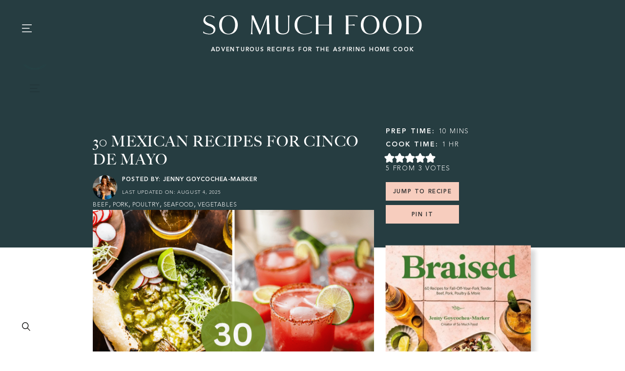

--- FILE ---
content_type: text/html
request_url: https://api.intentiq.com/profiles_engine/ProfilesEngineServlet?at=39&mi=10&dpi=936734067&pt=17&dpn=1&iiqidtype=2&iiqpcid=190335fa-63ce-421d-b115-7a1225d205eb&iiqpciddate=1768774564939&pcid=502ae141-c6df-4d30-b458-9a16362151b2&idtype=3&gdpr=0&japs=false&jaesc=0&jafc=0&jaensc=0&jsver=0.33&testGroup=A&source=pbjs&ABTestingConfigurationSource=group&abtg=A&vrref=https%3A%2F%2Fsomuchfoodblog.com
body_size: 54
content:
{"abPercentage":97,"adt":1,"ct":2,"isOptedOut":false,"data":{"eids":[]},"dbsaved":"false","ls":true,"cttl":86400000,"abTestUuid":"g_8c6258e9-109d-468c-9f0d-484085f0ae87","tc":9,"sid":575737140}

--- FILE ---
content_type: text/css
request_url: https://ads.adthrive.com/sites/681b8853f03d016923b7d426/ads.min.css
body_size: 569
content:
.adthrive-device-desktop .adthrive-recipe,
.adthrive-device-tablet .adthrive-recipe {
	float: right;
	clear: right;
	margin-left: 10px;
}

/* fix sticky sidebar ads for fixed header */
.adthrive-sidebar.adthrive-stuck {
margin-top: 70px;
}
.adthrive-sticky-sidebar > div {
top: 70px!important;
}

/* sticky content ads */
.adthrive-device-desktop .adthrive-sticky-container > div,
.adthrive-device-tablet .adthrive-sticky-container > div {
top: 70px!important;
}
.adthrive-device-phone .adthrive-sticky-container > div {
top: 70px!important;
}

body.adthrive-device-phone .banner-bar {
    z-index: 9 !important;
}
.site-header, .site-inner, .post-flex {
    z-index: unset !important;
}



--- FILE ---
content_type: text/plain; charset=utf-8
request_url: https://ads.adthrive.com/http-api/cv2
body_size: 12015
content:
{"om":["-xNi85QNX5k","00xbjwwl","012nnesp","0153cd38-768e-4d94-b4e2-7339882277a2","03621zun","0929nj63","0av741zl","0b0m8l4f","0b2980m8l4f","0cpicd1q","0iyi1awv","0ka5pd9v","0l51bbpm","0nkew1d9","0sm4lr19","1","10011/3b4b6b88bd3ac925e26c33fe3d42d63d","1011_302_56651430","1011_302_56651545","1011_302_56651692","1011_302_56651697","1011_302_56651827","1011_302_56652054","1011_302_57050982","1011_302_57055686","1011_302_57055873","1011_302_57055986","1011_302_57056021","1019_514444827","1028_8728253","10310289136970_462792978","10310289136970_491345701","10339421-5836009-0","10339426-5836008-0","10877374","10ua7afe","110_576777115309199355","110_576857699833602496","11142692","11509227","11519008","11625846","11633448","11707926","1185:1609898140","1185:1610326728","11896988","11928168","11928170","11928172","11928175","11999803","12010080","12010084","12010088","12123650","12142259","12151247","12219633","12219634","124682_623","124684_166","124843_8","124844_19","124848_7","124853_7","12491645","12491656","12500344","12837806","12gfb8kp","13mvd7kb","1606221","1610326628","1610326728","1611092","16x7UEIxQu8","17_23391194","17_23391215","17_23391296","17_24104657","17_24104672","17_24104693","17_24104696","17_24104714","17_24104720","17_24104726","17_24632115","17_24632123","17_24683283","17_24683311","17_24683312","17_24683315","17_24683319","17_24696311","17_24696313","17_24696317","17_24696318","17_24696319","17_24696320","17_24696321","17_24696334","17_24696335","17_24696337","17_24696341","17_24766942","17_24766946","17_24766948","17_24766951","17_24766955","17_24766959","17_24766962","17_24766968","17_24766970","17_24766988","17_24767197","17_24767200","17_24767202","17_24767210","17_24767217","17_24767221","17_24767222","17_24767223","17_24767226","17_24767229","17_24767234","17_24767239","17_24767241","17_24767242","17_24767244","17_24767245","17_24767248","17_24767249","17_24767251","17_24767255","17_24767538","17_24767545","17_24767562","17_24767566","17_24767608","1854604436762657","1891/84814","192987dwrq3","197dwrq3","19ijfw1a","19r1igh7","1IWwPyLfI28","1bmp02l7","1dwefsfs","1h7yhpl7","1kch9gc0","1slaf8if","1vo0zc6d","1zp8pjcw","1zuc5d3f","1zx7wzcw","201672024","202430_200_EAAYACog7t9UKc5iyzOXBU.xMcbVRrAuHeIU5IyS9qdlP9IeJGUyBMfW1N0_","202430_200_EAAYACogfp82etiOdza92P7KkqCzDPazG1s0NmTQfyLljZ.q7ScyBDr2wK8_","20421090_200_EAAYACogyy0RzHbkTBh30TNsrxZR28Ohi-3ey2rLnbQlrDDSVmQyBCEE070_","206_549423","2132:41227005","2132:42072323","2132:42828301","2132:42828302","2132:44420222","2132:45327622","2132:45327625","2132:45361388","2132:45410878","2132:45519405","2132:45563097","2132:45563177","2132:45970184","2132:45999649","2132:45999652","2132:46039088","2132:46039090","2132:46039549","2132:46039897","2132:46039901","2132:46039902","2149:10868755","2149:12123650","2149:12147059","2149:12151096","2149:12156461","2179:579593739337040696","2179:585139266317201118","2179:587183202622605216","2179:588366512778827143","2179:588463996220411211","2179:588837179414603875","2179:588969843258627169","2179:589289985696794383","2179:589318202881681006","2179:590157627360862445","2179:591283456202345442","2179:594033992319641821","2249:553779915","2249:553782314","2249:581439030","2249:647637518","2249:650628025","2249:657213025","2249:672917669","2249:674673693","2249:691925891","2249:701278088","2249:703430542","2249:704194990","2249:704251784","226226131","2307:0b0m8l4f","2307:0hly8ynw","2307:0ka5pd9v","2307:0sm4lr19","2307:19ijfw1a","2307:1zuc5d3f","2307:1zx7wzcw","2307:28u7c6ez","2307:2xe5185b","2307:3o9hdib5","2307:4fk9nxse","2307:4qxmmgd2","2307:4rfhl2qu","2307:5loeumqb","2307:74scwdnj","2307:77gj3an4","2307:814nwzqa","2307:8fdfc014","2307:9krcxphu","2307:9nex8xyd","2307:9t6gmxuz","2307:a2uqytjp","2307:a566o9hb","2307:abhu2o6t","2307:auyahd87","2307:b41rck4a","2307:be4hm1i2","2307:bj4kmsd6","2307:c1hsjx06","2307:cbg18jr6","2307:cymho2zs","2307:ddd2k10l","2307:ejkvoofy","2307:ekv63n6v","2307:fdjuanhs","2307:fmmrtnw7","2307:fphs0z2t","2307:g2ozgyf2","2307:g6418f73","2307:g749lgab","2307:ge4000vb","2307:gp71mc8o","2307:gvotpm74","2307:hauz7f6h","2307:heb21q1u","2307:hf9ak5dg","2307:hzonbdnu","2307:i90isgt0","2307:io73zia8","2307:jd035jgw","2307:kecbwzbd","2307:lp37a2wq","2307:mfsmf6ch","2307:np9yfx64","2307:ouycdkmq","2307:ox6po8bg","2307:oz3ry6sr","2307:plth4l1a","2307:ppn03peq","2307:qts6c5p3","2307:quk7w53j","2307:rifj41it","2307:rmttmrq8","2307:s2ahu2ae","2307:s5gryn6u","2307:t73gfjqn","2307:u7p1kjgp","2307:uk9x4xmh","2307:urut9okb","2307:v1oc480x","2307:vkqnyng8","2307:wt0wmo2s","2307:xe7etvhg","2307:xg9x5bs4","2307:xm7xmowz","2307:ykdctaje","2307:zj3di034","2307:zl7bfojw","2307:zui0lm52","2307:zvdz58bk","2307:zxl8as7s","2319_66419_9046626","23266973","23786257","239024629","2409_15064_70_85445179","2409_15064_70_85445183","2409_15064_70_85445193","2409_15064_70_85807320","2409_15064_70_85807343","2409_15064_70_85808977","2409_15064_70_85808988","2409_15064_70_85809046","2409_15064_70_86128400","2409_15064_70_86128402","2409_25495_176_CR52055522","2409_25495_176_CR52092918","2409_25495_176_CR52092920","2409_25495_176_CR52092921","2409_25495_176_CR52092922","2409_25495_176_CR52092923","2409_25495_176_CR52092954","2409_25495_176_CR52092956","2409_25495_176_CR52092957","2409_25495_176_CR52092958","2409_25495_176_CR52092959","2409_25495_176_CR52150651","2409_25495_176_CR52153849","2409_25495_176_CR52175340","2409_25495_176_CR52178314","2409_25495_176_CR52178315","2409_25495_176_CR52178316","2409_25495_176_CR52186411","2409_25495_176_CR52188001","2409_25495_176_CR52226369","24598434","24598436","246453835","24694809","24694813","24732878","25048618","25_0l51bbpm","25_13mvd7kb","25_4tgls8cg","25_4zai8e8t","25_52qaclee","25_53v6aquw","25_6bfbb9is","25_87z6cimm","25_8b5u826e","25_9l06fx6u","25_b53no4x6","25_bukxj5lt","25_cfnass1q","25_dwjp56fe","25_e0z9bgr8","25_edspht56","25_fjzzyur4","25_gypb2tdl","25_hgrz3ggo","25_hkxtc1wk","25_hueqprai","25_i776wjt4","25_lui7w03k","25_m2n177jy","25_op9gtamy","25_oz31jrd0","25_pvjtapo1","25_pz8lwofu","25_sgaw7i5o","25_sqmqxvaf","25_t2dlmwva","25_ti0s3bz3","25_tqejxuf9","25_utberk8n","25_uwon4xgh","25_v6qt489s","25_x716iscu","25_xz6af56d","25_yi6qlg3p","25_ztlksnbe","25_zwzjgvpw","262592","26298r0zyqh","2662_199916_8153721","2662_200562_8166422","2662_200562_8168520","2676:85807294","2676:85807305","2676:85807307","2676:85807318","2676:85807320","2676:85807326","2676:85807343","2676:85807351","2711_15051_12151096","2711_64_11999803","2711_64_12142265","2711_64_12147059","2711_64_12151096","2711_64_12151247","2711_64_12156460","2711_64_12160736","2715_9888_262592","2715_9888_549423","2715_9888_551337","2760:176_CR52092921","2760:176_CR52175339","27s3hbtl","28925636","28933536","28u7c6ez","29102835","29414696","29414711","29414845","2974:8166427","2974:8168473","2974:8168475","2974:8168479","2974:8168483","2974:8168520","2974:8168537","2974:8168539","2974:8168586","29_695879875","29_695879898","29_696964702","2_206_554443","2_206_554470","2_206_554471","2_206_554478","2f3772c7-5c62-4e52-a7ef-a021f13bb964","2v4qwpp9","2wj90v7b","2xe5185b","2y5a5qhb","2y8cdpp5","2yor97dj","3003185","306_23391206","306_23391296","306_24104633","306_24632110","306_24683311","306_24732878","306_24766937","306_24766956","306_24766970","306_24766986","306_24766988","306_24767215","306_24767217","306_24767234","306_24767239","306_24767248","307c85fb-e231-4f4c-a7a9-3e7b9c3be788","308_125204_11","31qdo7ks","32735354","32j56hnc","33156907","33419345","33419362","33603859","33604490","33605023","33627470","33627671","33865078","33iu1mcp","34182009","34534170","3490:CR52055522","3490:CR52092918","3490:CR52092920","3490:CR52092921","3490:CR52092923","3490:CR52092956","3490:CR52175340","3490:CR52178315","3490:CR52178316","3490:CR52212688","3490:CR52223725","3490:CR52223939","34945989","34eys5wu","34tgtmqk","3646_185414_8687257","3658_120679_5u5mcq2i","3658_136236_fphs0z2t","3658_15078_emgupcal","3658_15078_u5zlepic","3658_153983_rmttmrq8","3658_153983_xm7xmowz","3658_15936_awsoocls","3658_175625_be4hm1i2","3658_18152_gvotpm74","3658_229286_kniwm2we","3658_603555_bj4kmsd6","3658_629625_wu5qr81l","3658_67113_0ka5pd9v","3658_67113_77gj3an4","369e82d8-d183-4595-b645-392508f6bc1f","36_46_11063302","36_46_11125455","36_46_11274704","36_46_11881007","36_46_11999803","36_46_12142265","36_46_12147059","36_46_12151096","36_46_12151247","3702_139777_24765456","3702_139777_24765461","3702_139777_24765466","3702_139777_24765468","3702_139777_24765477","3702_139777_24765483","3702_139777_24765484","3702_139777_24765489","3702_139777_24765527","3702_139777_24765529","3702_139777_24765530","3702_139777_24765534","3702_139777_24765540","3702_139777_24765544","3702_139777_24765546","3702_139777_24765548","3702_139777_24765550","377395140","381513943572","38557829","38557850","39303318","3LMBEkP-wis","3g298zxu80d","3o6augn1","4083IP31KS139b2f701a7c1388ff49322251e17e0518","4083IP31KS13kodabuilt_5b7ef","409_189409","409_192546","409_192565","409_216326","409_216366","409_216386","409_216396","409_216402","409_216406","409_216416","409_216496","409_216504","409_220149","409_223589","409_223593","409_223599","409_225978","409_225980","409_225982","409_225983","409_225986","409_225987","409_225988","409_225990","409_225992","409_226312","409_226321","409_226322","409_226324","409_226326","409_226332","409_226334","409_226342","409_226346","409_226352","409_226354","409_226356","409_226361","409_226370","409_227223","409_227224","409_227226","409_227228","409_227235","409_227239","409_227240","409_227260","409_228054","409_228055","409_228070","409_228089","409_228351","409_228354","409_228356","409_228358","409_228362","409_228367","409_228368","409_228370","409_228371","409_228373","409_228380","409_228381","409_228382","409_228385","409_230717","409_230721","42072323","42146013","42604842","42828301","43163373","43163413","43919974","43919984","43919985","43919986","439246469228","43ij8vfd","44023623","444361067","44629254","44fe9a93-79f2-4680-9724-6c790ca2232d","45327625","45519398","45519405","458901553568","45999649","45astvre","46038726","46039087","46039466","46039823","46039897","46039900","462613276","4642109_46_12123650","4642109_46_12142259","46_12123650","46_12142259","47192068","481703827","485027845327","48574716","48579735","48586808","48594493","48673577","48673971","48739100","48739102","48739106","48877306","48ffbc2a-0ed9-45e8-8f63-effe8fc7951e","49039749","49123013","4941614","4941618","4947806","4972638","4972640","4992382","4afca42j","4aqwokyz","4fk9nxse","4qks9viz","4qxmmgd2","4rfhl2qu","4tgls8cg","4zai8e8t","50262962","50447579","50479792","50938174","51372084","51372397","52136743","52136747","521_425_203499","521_425_203500","521_425_203501","521_425_203502","521_425_203504","521_425_203505","521_425_203506","521_425_203507","521_425_203508","521_425_203509","521_425_203513","521_425_203514","521_425_203515","521_425_203516","521_425_203517","521_425_203518","521_425_203523","521_425_203524","521_425_203525","521_425_203526","521_425_203529","521_425_203530","521_425_203534","521_425_203535","521_425_203536","521_425_203538","521_425_203542","521_425_203543","521_425_203544","521_425_203609","521_425_203611","521_425_203614","521_425_203615","521_425_203617","521_425_203621","521_425_203623","521_425_203624","521_425_203632","521_425_203633","521_425_203635","521_425_203636","521_425_203644","521_425_203645","521_425_203647","521_425_203650","521_425_203651","521_425_203653","521_425_203654","521_425_203656","521_425_203657","521_425_203659","521_425_203668","521_425_203669","521_425_203671","521_425_203674","521_425_203675","521_425_203677","521_425_203678","521_425_203680","521_425_203681","521_425_203683","521_425_203686","521_425_203687","521_425_203689","521_425_203691","521_425_203692","521_425_203693","521_425_203695","521_425_203696","521_425_203699","521_425_203700","521_425_203702","521_425_203703","521_425_203705","521_425_203706","521_425_203708","521_425_203709","521_425_203711","521_425_203712","521_425_203714","521_425_203715","521_425_203718","521_425_203720","521_425_203728","521_425_203729","521_425_203730","521_425_203731","521_425_203732","521_425_203733","521_425_203735","521_425_203736","521_425_203738","521_425_203741","521_425_203742","521_425_203744","521_425_203745","521_425_203863","521_425_203864","521_425_203867","521_425_203868","521_425_203871","521_425_203874","521_425_203877","521_425_203878","521_425_203879","521_425_203880","521_425_203882","521_425_203884","521_425_203885","521_425_203887","521_425_203890","521_425_203892","521_425_203893","521_425_203894","521_425_203897","521_425_203898","521_425_203900","521_425_203901","521_425_203905","521_425_203908","521_425_203909","521_425_203912","521_425_203917","521_425_203918","521_425_203921","521_425_203924","521_425_203926","521_425_203928","521_425_203932","521_425_203933","521_425_203934","521_425_203936","521_425_203937","521_425_203938","521_425_203939","521_425_203940","521_425_203943","521_425_203945","521_425_203946","521_425_203947","521_425_203952","521_425_203956","521_425_203957","521_425_203959","521_425_203961","521_425_203965","521_425_203969","521_425_203970","521_425_203972","521_425_203973","521_425_203975","521_425_203976","521_425_203977","521_425_203981","521_425_203982","522709","52366877","524182006","52787751","52qaclee","5314c6e2-8a03-494e-b87c-27ebc1b51f13","5316_139700_09c5e2a6-47a5-417d-bb3b-2b2fb7fccd1e","5316_139700_16d52f38-95b7-429d-a887-fab1209423bb","5316_139700_4589264e-39c7-4b8f-ba35-5bd3dd2b4e3a","5316_139700_5101955d-c12a-4555-89c2-be2d86835007","5316_139700_709d6e02-fb43-40a3-8dee-a3bf34a71e58","5316_139700_7ffcb809-64ae-49c7-8224-e96d7c029938","5316_139700_83b9cb16-076b-42cd-98a9-7120f6f3e94b","5316_139700_86ba33fe-6ccb-43c3-a706-7d59181d021c","5316_139700_87802704-bd5f-4076-a40b-71f359b6d7bf","5316_139700_8f247a38-d651-4925-9883-c24f9c9285c0","5316_139700_90aab27a-4370-4a9f-a14a-99d421f43bcf","5316_139700_9a3bafb0-c9ab-45f3-b86c-760a494d70d0","5316_139700_af6bd248-efcd-483e-b6e6-148c4b7b9c8a","5316_139700_bd0b86af-29f5-418b-9bb4-3aa99ec783bd","5316_139700_cbda64c5-11d0-46f9-8941-2ca24d2911d8","5316_139700_cebab8a3-849f-4c71-9204-2195b7691600","5316_139700_d1a8183a-ff72-4a02-b603-603a608ad8c4","5316_139700_d1c1eb88-602b-4215-8262-8c798c294115","5316_139700_de0a26f2-c9e8-45e5-9ac3-efb5f9064703","5316_139700_e3299175-652d-4539-b65f-7e468b378aea","5316_139700_e57da5d6-bc41-40d9-9688-87a11ae6ec85","5316_139700_e819ddf5-bee1-40e6-8ba9-a6bd57650000","5316_139700_ed348a34-02ad-403e-b9e0-10d36c592a09","5316_139700_f7be6964-9ad4-40ba-a38a-55794e229d11","5316_139700_fa236cca-ca9a-4bf2-9378-bb88660c2c0e","5316_139700_fd97502e-2b85-4f6c-8c91-717ddf767abc","53v6aquw","542854698","54563244","549410","549423","55090564","55092222","5510:kecbwzbd","5510:ouycdkmq","5510:p0yfzusz","5510:quk7w53j","5510:uk9x4xmh","5510:v9k6m2b0","55116643","55167461","55177673","55344524","553781814","553782314","553799","553804","553950","554460","554465","555_165_784880274628","5563_66529_OADD2.10239402530587_1GDQ9HISWK1V8GZD7","5563_66529_OADD2.1316115555006035_1BOR557HKKGBS8T","5563_66529_OADD2.1316115555006067_1AFF9YF5EFIKTFD","5563_66529_OADD2.1323812136496666_1CW883VJQSW1476","5563_66529_OADD2.1323812136496682_1EMMOLU55CIQ7ZZ","5563_66529_OADD2.1326011159790380_1WMLD4HUE15VG23","5563_66529_OADD2.1326011159790428_1XQ974XJWSM50H9","5563_66529_OADD2.1327110671253373_1CW0YAYVGIF381Y","5563_66529_OADD2.1327110671253389_15BHBSKQES7FKYV","5563_66529_OADD2.7284328140866_1BGO6DQ8INGGSEA5YJ","5563_66529_OADD2.7284328140867_1QMTXCF8RUAKUSV9ZP","5563_66529_OADD2.7284328163393_196P936VYRAEYC7IJY","5563_66529_OADD2.7353135342693_1BS2OU32JMDL1HFQA4","5563_66529_OADD2.7353135343869_1G0D9YQUG9JX02VYLG","5563_66529_OADD2.7353139434764_1J03LKV3AK41MUDV8R","5563_66529_OADD2.7353139434767_1YTRZTK38UE4FT14JR","5563_66529_OADD2.7490527994924_1TBB6Q9KJTLGJPS73D","5563_66529_OADD2.7902842467830_1H35LDI74OC2J4TOYK","5563_66529_OAIP.104c050e6928e9b8c130fc4a2b7ed0ac","5563_66529_OAIP.1a822c5c9d55f8c9ff283b44f36f01c3","5563_66529_OAIP.1d05538f9d7b693cfd9da562810ee31a","5563_66529_OAIP.2bcbe0ac676aedfd4796eb1c1b23f62f","5563_66529_OAIP.42b6cf446e6e28a6feded14340c6b528","5563_66529_OAIP.4d6d464aff0c47f3610f6841bcebd7f0","5563_66529_OAIP.9fe96f79334fc85c7f4f0d4e3e948900","5563_66529_OAIP.e30feee754b5e1f5fc20b80d8db77282","5563_66529_OAIP.e577cb7e1e095536c88e98842156467a","55726194","55763523","557_409_216366","557_409_216396","557_409_216406","557_409_216606","557_409_220139","557_409_220149","557_409_220159","557_409_220332","557_409_220343","557_409_220344","557_409_223589","557_409_223599","557_409_225988","557_409_225990","557_409_226312","557_409_228055","557_409_228064","557_409_228074","557_409_228077","557_409_228087","557_409_228105","557_409_228113","557_409_228348","557_409_228349","557_409_228351","557_409_228354","557_409_228363","557_409_228370","557_409_230714","557_409_230718","558_93_0sm4lr19","558_93_13mvd7kb","558_93_4tgls8cg","558_93_m2n177jy","558_93_op9gtamy","558_93_ox6po8bg","558_93_oz31jrd0","558_93_uk9x4xmh","558_93_yi6qlg3p","558_93_ztlksnbe","558_93_zwzjgvpw","55965333","5626536529","56341213","56635908","56635945","56635955","566561477","56794606","56824595","5726594343","576777115309199355","576857699833602496","579199547309811353","579593739337040696","583652883178231326","585139266317201118","587183202622605216","58740487","588366512778827143","588463996220411211","588837179414603875","588969843258627169","589318202881681006","590157627360862445","591283456202345442","593674671","594033992319641821","59751572","59813347","59817831","59818357","59818490","59873208","59873222","59873223","59873224","59873227","59873228","59873230","59873231","5989_28443_701278089","5989_84349_553781814","5auirdnp","5gc3dsqf","5ia3jbdy","5iujftaz","60105833","60168597","60398509","60618611","60728045","60858806","609577512","60f5a06w","61054721","61102880","61174500","61174524","61210719","61213159","61643784","61823068","618576351","618876699","618980679","61900466","61901937","619089559","61916211","61916223","61916225","61916229","61932920","61932925","61932933","61932948","61932957","62019681","620646535428","62187798","62217768","6226500969","6226505231","6226505239","6226507991","6226508011","6226508465","6226522293","6226528671","6226528713","6226530649","6250_66552_1078081054","625317146","627225143","627227759","627290883","627309156","627309159","627506494","627506665","62799585","628015148","628086965","628153053","628222860","628223277","628360579","628360582","628444259","628444262","628444349","628444433","628444439","628456307","628456310","628456313","628456379","628456382","628456391","628622163","628622166","628622169","628622172","628622175","628622178","628622241","628622244","628622247","628622250","628683371","628687043","628687157","628687460","628687463","628803013","628841673","628990952","629007394","629009180","629167998","629168001","629168010","629168565","629171196","629171202","629234167","629255550","629350437","62946736","62946743","62946748","629488423","62957351","62959980","62977989","62978299","62980343","62980383","62980385","62981075","629817930","62981822","62987257","629984747","62eb7723-08b3-4971-9010-832e6c265b04","630137823","63063274","63088923","63088924","63088927","63088929","6365_61796_725871022959","6365_61796_729220897126","6365_61796_741594892944","6365_61796_742174851279","6365_61796_784844652399","6365_61796_784880263591","6365_61796_784880274628","6365_61796_784880275132","6365_61796_784880275657","6365_61796_784971491009","6365_61796_785326944429","6365_61796_785326944648","6365_61796_785360426836","6365_61796_785452909130","6365_61796_790586041893","6365_61796_790703534138","6365_61796_791892509489","6365_61796_792723155707","636910768489","63t6qg56","648104664","651637459","651637461","651637462","6547_67916_0WLL5ctY1b2FpmTZ5GSB","659216891404","659319566","659713728691","668547445","668547504","668547507","66_7sft1slzvg2i5ftvpw6w","66_l9p04jlsh0layhwexfkk","670_9916_514411517","670_9916_628990318","670_9916_686690145","670_9916_703671438","670_9916_704078402","673321656","67swazxr","680_99480_692218898","680_99480_700109379","680_99480_700109389","680_99480_700109391","680_99480_700109393","688070999","688078501","689346751","690_99485_1610326728","693085170","695879864","695879872","695879875","695879895","695879898","695879922","695879935","696314600","696332890","696496012","696496021","696504964","696964698","697189861","697189865","697189873","697189885","697189927","697189936","697189938","697189950","697189963","697189985","697189999","697190012","697190016","697241337","697525780","697525781","697525791","697525793","697525795","697525805","697525808","697525824","697876986","697876988","697876994","697876998","697876999","697877001","697893306","697893422","698637253","698637276","698637285","698637296","698637300","699485912","699657067412","699812344","699812857","699813340","699824707","6bfbb9is","6lmy2lg0","6mrds7pc","6p9v1joo","6rbncy53","6s659p8z","700109389","700109399","700945725","701049337","701083007","701083162","701145731","701276081","701278088","702397981","702423494","702759424","702759441","702759619","702759627","702759657","702759712","70_74987692","70_83443027","70_83443042","70_83443045","712278994058","720234615065","721006628552","721118707658","722434589030","723991969382","726223570444","730465715401","730507592153","734192830920","7354_138543_79096186","7354_138543_79507247","7354_138543_79507252","7354_138543_85445183","7354_138543_85807320","7354_138543_85807343","7354_138543_85807351","7354_138543_85808988","7354_138543_86470606","7399209","750261711487","76h4vfa0","7732580","77gj3an4","786021176832","78827816","790703534324","79096173","792723161929","794di3me","7963618","7967432","7969_149355_19682095","7969_149355_42072323","7969_149355_43672714","7969_149355_44420222","7969_149355_44764998","7969_149355_45361388","7969_149355_45941257","7969_149355_45999649","7969_149355_45999652","7cmeqmw8","7fc6xgyo","7i30xyr5","7ia89j7y","7jvs1wj8","7pmot6qj","7qIE6HPltrY","7vlmjnq0","80072814","80072819","80072821","80072827","80072838","80072839","805nc8dt","80ec5mhd","81103019","814nwzqa","8152859","8152878","8152879","8153725","8153731","8153732","8153743","8166427","8168539","82133859","8341_230731_579199547309811353","8341_230731_579593739337040696","8341_230731_585139266317201118","8341_230731_587183202622605216","8341_230731_588366512778827143","8341_230731_588463996220411211","8341_230731_588837179414603875","8341_230731_588969843258627169","8341_230731_589289985696794383","8341_230731_589318202881681006","8341_230731_590157627360862445","8341_230731_591283456202345442","8341_230731_594033992319641821","83443036","83443827","83448049","84578111","84578122","84578144","85445175","85445179","85445183","85445193","85445211","85807294","85807305","85807320","85807326","85808977","85808987","85809004","85809005","85809006","85809016","85809022","85809034","85809037","85809040","85809046","85809052","85809095","85943194","86509222","86509226","86509229","86888318","87z6cimm","8ax1f5n9","8b5u826e","8fdfc014","8h2982gdw0u","8h2gdw0u","8orkh93v","8pxqjur8","8r5x1f61","8y2y355b","9010/ba9f11025c980a17f6936d2888902e29","9057/0328842c8f1d017570ede5c97267f40d","9057/211d1f0fa71d1a58cabee51f2180e38f","9057/37a3ff30354283181bfb9fb2ec2f8f75","9057/3f44e3a14f74561bf3f438b52059a24e","90_11928168","90_11928175","90_12219552","90_12219555","90_12219562","90_12219591","90_12219631","90_12219634","90_12441761","90_12491645","90_12491656","90_12552078","90_12552088","90_12837802","90_12837806","90zjqu77","91950635","91950640","967bb842-1bdf-450b-bb8e-1867d1a45bfa","97_8152859","97_8152878","97_8152879","97fzsz2a","97tc94in","9e1x2zdt","9fae1f47-8c37-41e8-befc-dcb9c8b426d3","9krcxphu","9l06fx6u","9nex8xyd","9r15vock","9rqgwgyb","9t6gmxuz","9wmwe528","E8gwJoXQrNX8PRib3nnR","LotYqaq9D44","MJIb-cjHMzw","QWY4kDSWU2M","SChQFAH8jTE","SJE22kX-KcQ","YM34v0D1p1g","YlnVIl2d84o","a0oxacu8","a1vt6lsg","a2uqytjp","a566o9hb","a9rnhyzc","a_LUskvSukE","aa84jjkn","abhu2o6t","ad93t9yy","ag5h5euo","ajbyfzx8","akt5hkea","auyahd87","axw5pt53","b3sqze11","b41rck4a","b7pix5ad","b90cwbcd","b92989wkm10","b99wkm10","be4hm1i2","bhcgvwxj","bj2984kmsd6","bj4kmsd6","bmvwlypm","bpecuyjx","bpwmigtk","bu0fzuks","bumlrz1t","c-Mh5kLIzow","c1298hsjx06","c1hsjx06","c25t9p0u","c75hp4ji","c92c9760-10b5-495d-8b1f-b3d311ae7efc","ccnv0dly","cd29840m5wq","cd40m5wq","cegbqxs1","cfnass1q","cki44jrm","co17kfxk","coezr8wp","cpn7gwek","cqant14y","cr-1oplzoysu9vd","cr-1oplzoysuatj","cr-1oplzoysubwe","cr-1oplzoysubxe","cr-5dqze5bju9vd","cr-6ovjht2eu9vd","cr-6ovjht2euatj","cr-6ovjht2eubwe","cr-6ovjht2eubxe","cr-72occ8oluatj","cr-72occ8olubwe","cr-8ku72n5v39rgv2","cr-96xuyi1xu8rm","cr-96xuyi3su8rm","cr-96xuyi4xu8rm","cr-97pzzgzrubqk","cr-97y25lzsubqk","cr-98q00h3tu8rm","cr-98qyxd8vubqk","cr-98ru5j2subxf","cr-98ru5j2tu8rm","cr-98ru5j2tu9xg","cr-98ru5j2tubxf","cr-98utwg3tu8rm","cr-98utwg3tu9xg","cr-98utwg4tu8rm","cr-98utwg4tu9xg","cr-98uyyd6xu8rm","cr-98uyyd6xu9xg","cr-98xw3lzvubxf","cr-99bo9kj0u9vd","cr-9hxzbqc08jrgv2","cr-Bitc7n_p9iw__vat__49i_k_6v6_h_jce2vj5h_9v3kalhnq","cr-Bitc7n_p9iw__vat__49i_k_6v6_h_jce2vj5h_G0l9Rdjrj","cr-Bitc7n_p9iw__vat__49i_k_6v6_h_jce2vj5h_KnXNU4yjl","cr-Bitc7n_p9iw__vat__49i_k_6v6_h_jce2vj5h_PxWzTvgmq","cr-Bitc7n_p9iw__vat__49i_k_6v6_h_jce2vj5h_Sky0Cdjrj","cr-Bitc7n_p9iw__vat__49i_k_6v6_h_jce2vj5h_ZUFnU4yjl","cr-Bitc7n_p9iw__vat__49i_k_6v6_h_jce2vj5h_buspHgokm","cr-Bitc7n_p9iw__vat__49i_k_6v6_h_jce2vj5h_zKxG6djrj","cr-Bitc7n_p9iw__vat__49i_k_6v6_h_jce2vm6d_6bZbwgokm","cr-Bitc7n_p9iw__vat__49i_k_6v6_h_jce2vm6d_CrwGxdjrj","cr-Bitc7n_p9iw__vat__49i_k_6v6_h_jce2vm6d_U5356gokm","cr-Bitc7n_p9iw__vat__49i_k_6v6_h_jce2vm6d_ckZpqgokm","cr-Bitc7n_p9iw__vat__49i_k_6v6_h_jce2vm6d_df3rllhnq","cr-a9s2xe7rubwj","cr-a9s2xe8tubwj","cr-a9s2xf6xubwj","cr-a9s2xf8vubwj","cr-a9s2xfzsubwj","cr-a9s2xfzvubwj","cr-aaqt0j4wubwj","cr-aaqt0j5vubwj","cr-aaqt0j7qubwj","cr-aaqt0j7wubwj","cr-aaqt0j8subwj","cr-aaqt0j8yubwj","cr-aaqt0k1pubwj","cr-aaqt0k1vubwj","cr-aav1zg0qubwj","cr-aav1zg0rubwj","cr-aav1zg0wubwj","cr-aav22g0subwj","cr-aav22g0wubwj","cr-aav22g0yubwj","cr-aav22g1pubwj","cr-aav22g2rubwj","cr-aav22g2tubwj","cr-aav22g2wubwj","cr-aav22g2yubwj","cr-aav22g3pubwj","cr-aavwye0wubwj","cr-aavwye1subwj","cr-aavwye1uubwj","cr-aawz1h8uubwj","cr-aawz1i3xubwj","cr-aawz2m3subwj","cr-aawz2m3vubwj","cr-aawz2m4uubwj","cr-aawz2m4vubwj","cr-aawz2m4wubwj","cr-aawz2m4yubwj","cr-aawz2m5xubwj","cr-aawz2m6pubwj","cr-aawz2m6qubwj","cr-aawz2m7tubwj","cr-aawz2m7wubwj","cr-aawz3f0uubwj","cr-aawz3f0wubwj","cr-aawz3f1qubwj","cr-aawz3f1rubwj","cr-aawz3f1yubwj","cr-aawz3f2tubwj","cr-aawz3f3qubwj","cr-aawz3f3tubwj","cr-aawz3f3uubwj","cr-aawz3f3xubwj","cr-aawz3f3yubwj","cr-aawz3f4qubwj","cr-aawz3i2tubwj","cr-aawz3i8tubwj","cr-aawz3jzsubwj","cr-aepqm9vqu9vd","cr-aepqm9vquatj","cr-c5zb4r7iu9vd","cr-c5zb4r7iuatj","cr-c5zb4r7iubwe","cr-ccr05f8w17tmu","cr-cfqw0i6pu7tmu","cr-cz5eolb5uatj","cr-cz5eolb5ubxe","cr-eevz5d0ty7tmu","cr-f6puwm2w07tf1","cr-f6puwm2x27tf1","cr-f6puwm2xw7tf1","cr-f6puwm2yw7tf1","cr-ghun4f53u9vd","cr-ghun4f53uatj","cr-ghun4f53ubwe","cr-ghun4f53ubxe","cr-h6q46o706lrgv2","cr-hxf9stx0uatj","cr-j608wonbu9vd","cr-kz4ol95lu9vd","cr-kz4ol95lubwe","cr-lgltwru3uatj","cr-lj2vgezauatj","cr-nv6lwc1iu9vd","cr-nv6lwc1iubwe","cr-p03jl497u9vd","cr-p03jl497uatj","cr-p03jl497ubwe","cr-p03jl497ubxe","cr-sk1vaer4u9vd","cr-sk1vaer4ubwe","cr-w5suf4cpuatj","cr-wm8psj6gu9vd","cr-wvy9pnlnu9vd","cr-wvy9pnlnuatj","cr-wvy9pnlnubwe","cr-wvy9pnlnubxe","cr-x5xes1ejubwe","cr-x5xes1ejubxe","cr-xu1ullzyuatj","cv2huqwc","cymho2zs","czt3qxxp","d4pqkecm","d8298ijy7f2","d8ijy7f2","da298w00eve","daw00eve","dd298d2k10l","ddd2k10l","de66hk0y","dg2WmFvzosE","dhd27ung","dif1fgsg","dlhzctga","dlvawbka","dsugp5th","dwghal43","dwjp56fe","e0298z9bgr8","e1a2wlmi","e26xdxpa","e2aa37f6-86f3-4c6d-b1f9-e976041db43d","e2c76his","e406ilcq","e987b7e5-fc15-4517-9238-af740597f70d","eb9vjo1r","edspht56","ek298ocpzhh","ekocpzhh","ekv63n6v","em6rk9k7","ev298edu5hh","extremereach_creative_76559239","ey8vsnzk","f0u03q6w","f3craufm","fde1r3pi","fdujxvyb","feueU8m1y4Y","fjp0ceax","fjzzyur4","fmbxvfw0","fmmrtnw7","fp298hs0z2t","fphs0z2t","fqeh4hao","fryszyiz","ft298guiytk","ft79er7MHcU","fv85xz0v","g2ozgyf2","g3zy56n3","g4iapksj","g4kw4fir","g5egxitt","g749lgab","g7t6s6ge","g9z79oc7","ge4000vb","ge4kwk32","gp71mc8o","gvotpm74","gy298pb2tdl","h32sew6s","h5p8x4yp","h9sd3inc","hauz7f6h","heb21q1u","hf319i4c","hf9ak5dg","hf9btnbz","hg298rz3ggo","hgrz3ggo","ho8u3j47","homyiq6b","hqz7anxg","hr5uo0z9","hu2988cf63l","hueqprai","hxxrc6st","hzonbdnu","i2aglcoy","i729876wjt4","i776wjt4","i7sov9ry","i8q65k6g","i90isgt0","iBdYM1k_yhs","id2edyhf","ingwich9","j39smngx","j4r0agpc","j5j8jiab","jci9uj40","jd035jgw","jd298035jgw","jo298x7do5h","jonxsolf","jox7do5h","jxrvgonh","k6mxdk4o","kecbwzbd","kk5768bd","kniwm2we","ksaxiumz","ksrdc5dk","l0qkeplj","l1keero7","l9xck988","lc298408s2k","lc408s2k","lj985yd3","ljai1zni","ll8m2pwk","lmkhu9q3","lp37a2wq","lqik9cb3","ls74a5wb","ls8qobn6","lu0m1szw","lui7w03k","lz23iixx","m2n177jy","m3wzasds","mf2989hp67j","mf9hp67j","mfsmf6ch","min949in","mmr74uc4","mne39gsk","mnzinbrt","mtsc0nih","mv298tp3dnv","mvtp3dnv","mvuymr5k","mwdyi6u5","n01ci1xj","n02986kpcfp","n06kpcfp","n06vfggs","n9sgp7lz","n9xxyakp","ndestypq","nfucnkws","np9yfx64","npdrkirq","nr0pnn97","nrlkfmof","nv0uqrqm","nv5uhf1y","o1jh90l5","o4jf439x","oc298zmkbuu","ocnesxs5","oczmkbuu","oe31iwxh","ofoon6ir","ofr83ln0","op9gtamy","ot91zbhz","ou298ycdkmq","ouycdkmq","ov298eppo2h","oveppo2h","ox6po8bg","oz2983ry6sr","oz31jrd0","oz3ry6sr","p0yfzusz","p7176b0m","pi6u4hm4","pilv78fi","pl298th4l1a","plth4l1a","poc1p809","ppn03peq","prq4f8da","pte4wl23","pxjRKdM1cbg","pyknyft8","pz8lwofu","q9I-eRux9vU","q9plh3qd","qM1pWMu_Q2s","qa298oxvuy4","qaoxvuy4","qeds4xMFyQE","qen3mj4l","qqvgscdx","qts6c5p3","qu298k7w53j","quk7w53j","qxyinqse","r3298co354x","r35763xz","r3co354x","r8esj0oh","rcfcy8ae","riaslz7g","risjxoqk","rmttmrq8","rrlikvt1","rxj4b6nw","s2ahu2ae","s4s41bit","s5gryn6u","sagk476t","scpvMntwtuw","sgaw7i5o","sk2984ge5lf","sk3ffy7a","sk4ge5lf","sl8m2i0l","soyitx9g","sslkianq","st298jmll2q","t2298dlmwva","t2dlmwva","t34l2d9w","t5kb9pme","t73gfjqn","ta3n09df","tc6309yq","ti0s3bz3","tp444w6e","tqejxuf9","tsf8xzNEHyI","twc88lda","u12987dcovi","u7p1kjgp","u82nwuzIdQNIm8CmXv0Q","ubykfntq","uf7vbcrs","uhebin5g","uip3qtm9","uk9x4xmh","urut9okb","ut42112berk8n","utberk8n","uwbokqxg","uy5wm2fg","v1oc480x","v224plyd","v2iumrdh","v6jdn8gd","v6qt489s","v7298zckht2","v9k6m2b0","vNGjpPnIyoA","ven7pu1c","vj7hzkpp","vkqnyng8","vnc30v3n","vosqszns","w1ws81sy","w3ez2pdd","w5298et7cv9","w5et7cv9","w6eb7c37","w82ynfkl","w8CHPvDNtmj9ysk435xp","wFBPTWkXhX8","wad8wu7g","wix9gxm5","wk7ju0s9","wt0wmo2s","wu5qr81l","wxfnrapl","x716iscu","x9yz5t0i","xdaezn6y","xe2987etvhg","xe298jccf8o","xe7etvhg","xha9gvui","xhcpnehk","xm7xmowz","xswz6rio","xtxa8s2d","xwhet1qh","xz421126af56d","xz6af56d","xzwdm9b7","y51tr986","y6mvqh9c","ybxj3ex8","ygmhp6c6","yi6qlg3p","ykdctaje","yl0m4qvg","yq5t5meg","yvwm7me2","z8hcebyi","z8p3j18i","zaiy3lqy","zfexqyi5","zi298bvsmsx","ziox91q0","zj3di034","ztlksnbe","zui0lm52","zvdz58bk","zvfjb0vm","zwzjgvpw","zxl8as7s","7979132","7979135"],"pmp":[],"adomains":["1md.org","a4g.com","about.bugmd.com","acelauncher.com","adameve.com","adelion.com","adp3.net","advenuedsp.com","aibidauction.com","aibidsrv.com","akusoli.com","allofmpls.org","arkeero.net","ato.mx","avazutracking.net","avid-ad-server.com","avid-adserver.com","avidadserver.com","aztracking.net","bc-sys.com","bcc-ads.com","bidderrtb.com","bidscube.com","bizzclick.com","bkserving.com","bksn.se","brightmountainads.com","bucksense.io","bugmd.com","ca.iqos.com","capitaloneshopping.com","cdn.dsptr.com","clarifion.com","clean.peebuster.com","cotosen.com","cs.money","cwkuki.com","dallasnews.com","dcntr-ads.com","decenterads.com","derila-ergo.com","dhgate.com","dhs.gov","digitaladsystems.com","displate.com","doyour.bid","dspbox.io","envisionx.co","ezmob.com","fla-keys.com","fmlabsonline.com","g123.jp","g2trk.com","gadgetslaboratory.com","gadmobe.com","getbugmd.com","goodtoknowthis.com","gov.il","grosvenorcasinos.com","guard.io","hero-wars.com","holts.com","howto5.io","http://bookstofilm.com/","http://countingmypennies.com/","http://fabpop.net/","http://folkaly.com/","http://gameswaka.com/","http://gowdr.com/","http://gratefulfinance.com/","http://outliermodel.com/","http://profitor.com/","http://tenfactorialrocks.com/","http://vovviral.com/","https://instantbuzz.net/","https://www.royalcaribbean.com/","ice.gov","imprdom.com","justanswer.com","liverrenew.com","longhornsnuff.com","lovehoney.com","lowerjointpain.com","lymphsystemsupport.com","meccabingo.com","media-servers.net","medimops.de","miniretornaveis.com","mobuppsrtb.com","motionspots.com","mygrizzly.com","myiq.com","myrocky.ca","national-lottery.co.uk","nbliver360.com","ndc.ajillionmax.com","nibblr-ai.com","niutux.com","nordicspirit.co.uk","notify.nuviad.com","notify.oxonux.com","own-imp.vrtzads.com","paperela.com","paradisestays.site","parasiterelief.com","peta.org","pfm.ninja","photoshelter.com","pixel.metanetwork.mobi","pixel.valo.ai","plannedparenthood.org","plf1.net","plt7.com","pltfrm.click","printwithwave.co","privacymodeweb.com","rangeusa.com","readywind.com","reklambids.com","ri.psdwc.com","royalcaribbean.com","royalcaribbean.com.au","rtb-adeclipse.io","rtb-direct.com","rtb.adx1.com","rtb.kds.media","rtb.reklambid.com","rtb.reklamdsp.com","rtb.rklmstr.com","rtbadtrading.com","rtbsbengine.com","rtbtradein.com","saba.com.mx","safevirus.info","securevid.co","seedtag.com","servedby.revive-adserver.net","shift.com","simple.life","smrt-view.com","swissklip.com","taboola.com","tel-aviv.gov.il","temu.com","theoceanac.com","track-bid.com","trackingintegral.com","trading-rtbg.com","trkbid.com","truthfinder.com","unoadsrv.com","usconcealedcarry.com","uuidksinc.net","vabilitytech.com","vashoot.com","vegogarden.com","viewtemplates.com","votervoice.net","vuse.com","waardex.com","wapstart.ru","wayvia.com","wdc.go2trk.com","weareplannedparenthood.org","webtradingspot.com","www.royalcaribbean.com","xapads.com","xiaflex.com","yourchamilia.com"]}

--- FILE ---
content_type: text/plain
request_url: https://rtb.openx.net/openrtbb/prebidjs
body_size: -224
content:
{"id":"ea6400af-1676-46f6-8217-9c3a4593b821","nbr":0}

--- FILE ---
content_type: text/plain
request_url: https://rtb.openx.net/openrtbb/prebidjs
body_size: -84
content:
{"id":"3700ae1a-1b89-43c4-a6c6-f6d307d58fa8","nbr":0}